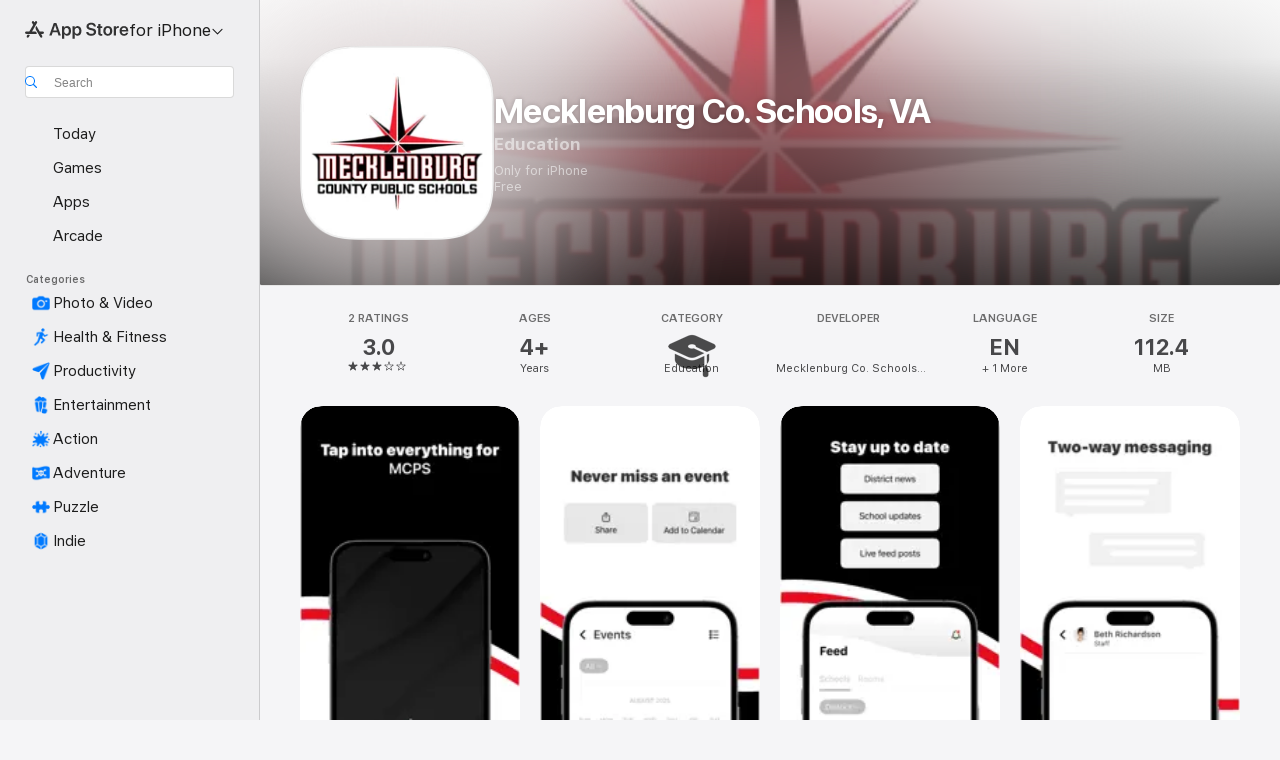

--- FILE ---
content_type: image/svg+xml
request_url: https://apps.apple.com/assets/images/masks/iphone-6-5-mask.svg
body_size: -298
content:
<svg xmlns="http://www.w3.org/2000/svg" width="100%" height="100%" version="1.1" viewBox="0 0 230 497.776"><path d="M27.78 0h174.44c9.66 0 13.16 1 16.7 2.9a19.7 19.7 0 0 1 8.18 8.18c1.9 3.54 2.9 7.04 2.9 16.7V470c0 9.66-1 13.16-2.9 16.7a19.7 19.7 0 0 1-8.18 8.18c-3.53 1.89-7.04 2.9-16.7 2.9H27.78c-9.66 0-13.16-1.01-16.7-2.9a19.7 19.7 0 0 1-8.18-8.19C1 483.16 0 479.66 0 470V27.78c0-9.66 1-13.16 2.9-16.7a19.7 19.7 0 0 1 8.18-8.18C14.61 1 18.12 0 27.78 0z" fill-rule="nonzero"/></svg>
